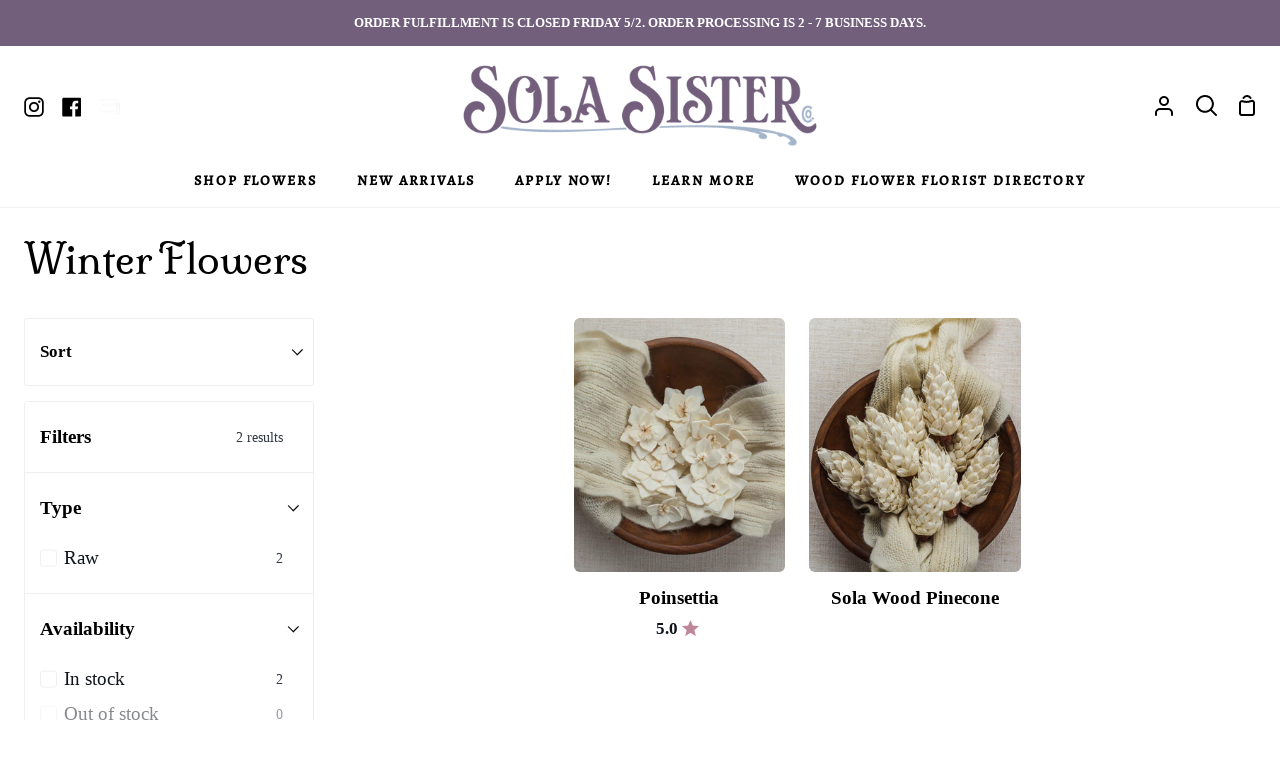

--- FILE ---
content_type: text/css
request_url: https://solasister.com/cdn/shop/t/11/assets/custom.css?v=178305627174356804431670949626
body_size: -480
content:
@font-face {
    font-family: 'milongaregular';
    src: url('/cdn/shop/files/milonga-regular-webfont.woff2?v=1670949275') format('woff2'),
         url('/cdn/shop/files/milonga-regular-webfont.woff?v=1670949275') format('woff');
    font-weight: normal;
    font-style: normal;
}

h1, .h1, h2, .h2, h3, .h3, h4, .h4, h5, .h5, h6, .h6 {
  font-family: "milongaregular", serif !important;
  font-weight: 400;
}

--- FILE ---
content_type: text/css
request_url: https://solasister.com/cdn/shop/t/11/assets/font-settings.css?v=56944080045200884961759333114
body_size: -51
content:
@font-face{font-family:Alegreya;font-weight:400;font-style:normal;src:url(//solasister.com/cdn/fonts/alegreya/alegreya_n4.9d59d35c9865f13cc7223c9847768350c0c7301a.woff2?h1=c29sYXNpc3Rlci5jb20&h2=c29sYXNpc3Rlci5hY2NvdW50Lm15c2hvcGlmeS5jb20&hmac=ebb9603efc4036bce7b94cfd4dc44c3ab0dc3e69849886d232ae8de51ee653b3) format("woff2"),url(//solasister.com/cdn/fonts/alegreya/alegreya_n4.a883043573688913d15d350b7a40349399b2ef99.woff?h1=c29sYXNpc3Rlci5jb20&h2=c29sYXNpc3Rlci5hY2NvdW50Lm15c2hvcGlmeS5jb20&hmac=ce30c797304af694e04ef252813e7c48d2bebee4040b3f4ac9cd3b4943afeba4) format("woff")}@font-face{font-family:Alegreya;font-weight:500;font-style:normal;src:url(//solasister.com/cdn/fonts/alegreya/alegreya_n5.c8117fcafde40aec574fccc47c714183c67f21d2.woff2?h1=c29sYXNpc3Rlci5jb20&h2=c29sYXNpc3Rlci5hY2NvdW50Lm15c2hvcGlmeS5jb20&hmac=de005314cf2b004bdcf13df90a8b1a1d37f41835ef3444e0ab05212a10a75dd8) format("woff2"),url(//solasister.com/cdn/fonts/alegreya/alegreya_n5.e801e4581609b8be8eafbd913614dbf5dee5e150.woff?h1=c29sYXNpc3Rlci5jb20&h2=c29sYXNpc3Rlci5hY2NvdW50Lm15c2hvcGlmeS5jb20&hmac=734bc3d9128e0ee2a7945752f516b0fca7d8d3ab0d29034fe6093257bba130cb) format("woff")}@font-face{font-family:Alegreya;font-weight:400;font-style:italic;font-display:swap;src:url(//solasister.com/cdn/fonts/alegreya/alegreya_i4.8dee6f2ed2ce33b7dc66259131d71ed090011461.woff2?h1=c29sYXNpc3Rlci5jb20&h2=c29sYXNpc3Rlci5hY2NvdW50Lm15c2hvcGlmeS5jb20&hmac=bf0f6d10589bc0d1e68844c354929a58df140f903f55a6651272e63a0bef605a) format("woff2"),url(//solasister.com/cdn/fonts/alegreya/alegreya_i4.f1e64827a79062bc46c078ea2821c6711f0f09ad.woff?h1=c29sYXNpc3Rlci5jb20&h2=c29sYXNpc3Rlci5hY2NvdW50Lm15c2hvcGlmeS5jb20&hmac=36d2ce93a9c7661bce18759bb71f914e97c63cac824bec908fb92e0da6d2ca00) format("woff")}@font-face{font-family:Alegreya;font-weight:500;font-style:italic;font-display:swap;src:url(//solasister.com/cdn/fonts/alegreya/alegreya_i5.923c1872be8a3d7d07d509f58f3d4e1eb847606e.woff2?h1=c29sYXNpc3Rlci5jb20&h2=c29sYXNpc3Rlci5hY2NvdW50Lm15c2hvcGlmeS5jb20&hmac=f13f1eb6eca362cf273dd090a147c1ab72465686753bee8dedeb8499d1a3bf9e) format("woff2"),url(//solasister.com/cdn/fonts/alegreya/alegreya_i5.e9d19a3ecf5e524f12209f34d933622dd5fcbd06.woff?h1=c29sYXNpc3Rlci5jb20&h2=c29sYXNpc3Rlci5hY2NvdW50Lm15c2hvcGlmeS5jb20&hmac=f214e625448d2ae0ad9d4b147a39f41c320c19e7593647c9a7c0c1e91f375f17) format("woff")}
/*# sourceMappingURL=/cdn/shop/t/11/assets/font-settings.css.map?v=56944080045200884961759333114 */
